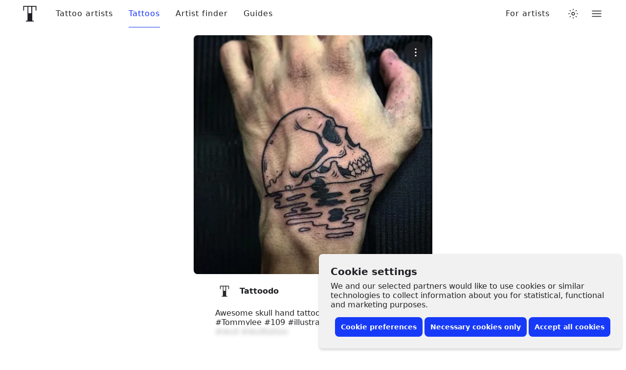

--- FILE ---
content_type: text/javascript
request_url: https://www.tattoodo.com/static/assets/e01960ba.js
body_size: 3483
content:
"use strict";(self.webpackChunktattoodo_web=self.webpackChunktattoodo_web||[]).push([[76961],{68606:(e,t,n)=>{n.d(t,{Z:()=>$});var a=n(98661),o=n(94184),r=n.n(o);var i=n(50348),l=n(9622),s=n(10203);let d;try{d=Boolean(n.m[60930])}catch(e){d=!1}const u=(0,s.Z)({displayName:"AsyncAutoSizeImageModal",initialComponent:d?n(60930).default:null,loadComponent:()=>Promise.all([n.e(84189),n.e(334)]).then(n.bind(n,60930)).then((e=>e.default)).catch(l.Z),chunkName:"AutoSizeImageModal"});var c=n(85990);const g="We09vCd",v="SlylhWl",m="aLhxuoH",h="XkSYAw8",p="uX16qgY";function f(){return f=Object.assign?Object.assign.bind():function(e){for(var t=1;t<arguments.length;t++){var n=arguments[t];for(var a in n)Object.prototype.hasOwnProperty.call(n,a)&&(e[a]=n[a])}return e},f.apply(this,arguments)}const w=(0,a.memo)((function(e){let{style:t,className:n,src:o,preloaded:r,children:i}=e;const[l,s]=(0,a.useState)(!1),d=(0,a.useMemo)((()=>({url:o})),[o]),c=(0,a.useCallback)((async()=>{s(!0)}),[d]),g=(0,a.useCallback)((()=>{s(!1)}),[]);return a.default.createElement(a.default.Fragment,null,l?a.default.createElement(u,{onClose:g,image:d,preloaded:r}):null,a.default.createElement("button",{type:"button",onClick:c,style:t,className:n},i))})),$=(0,a.memo)((function(e){let{src:t,name:n,imageSize:o,size:l,light:s,inputBackground:d,itemProp:u,preload:$,highPriority:b,loading:y,lazy:Z=!0,borderRadius:W,withModal:E}=e;const[P,j]=(0,a.useState)(!0),k=r()(g,s&&v,d&&m),Y=(0,a.useMemo)((()=>({...l?"number"==typeof l?{fontSize:`${l}px`}:{fontSize:l}:{},...W?{borderRadius:W}:{}})),[l,W]),I=(0,a.useMemo)((()=>o||("number"==typeof l?2*l:"string"==typeof l&&l.endsWith("px")?parseInt(l,10):void 0)),[o,l]),M=(0,a.useCallback)((()=>{j(!1)}),[]),C=a.default.createElement(i.Z,f({},u?{itemProp:u}:{},{preload:$,highPriority:b,lazy:Z,src:t,alt:n,className:p,onError:M,size:I})),R=a.default.createElement(a.default.Fragment,null,a.default.createElement("span",{className:h},y?a.default.createElement(c.Z,{size:"1.5em"}):function(){let e=arguments.length>0&&void 0!==arguments[0]?arguments[0]:"",t=arguments.length>1&&void 0!==arguments[1]?arguments[1]:2;const n=null==e?void 0:e.trim().split(/\s+/);return null!=n&&n.length?1===n.length?Array.from(n[0]).slice(0,t).join(""):n.slice(0,t).map((e=>Array.from(e)[0])).join(""):""}(n)),t&&P?C:null);return E&&t?a.default.createElement(w,{style:Y,preloaded:C,className:k,src:t},R):a.default.createElement("div",{style:Y,className:k},R)}))},14026:(e,t,n)=>{n.d(t,{n:()=>c,T:()=>u});var a=n(98661);if(30838==n.j)var o=n(29687);var r=n(55598),i=n(5877);var l=n(19454);var s=n(39940);const d=(0,a.createContext)({unreadMessages:0,unreadBookingRequests:0,priorityMessagesCount:0}),u=()=>(0,a.useContext)(d),c=e=>{let{children:t}=e;const{user:n}=(0,s.aC)(),[u,c]=(0,a.useState)(0),[g,v]=(0,a.useState)(0),[m,h]=(0,a.useState)(0),p=(0,a.useCallback)((()=>{(0,i.WY)({method:"get",url:`${r.Z.api.node}/api/v1/unread/conversations`}).then((e=>{var t;return(null==e||null===(t=e.data)||void 0===t?void 0:t.data)||0})).then((e=>c(e))),(0,o.m)(n)||((0,l.gf)().then((e=>h(e))),(0,i.WY)({method:"get",url:`${r.Z.api.node}/api/v1/unread/direct-booking-requests`}).then((e=>{var t;return(null==e||null===(t=e.data)||void 0===t?void 0:t.data)||0})).then((e=>v(e))))}),[n]);(0,a.useEffect)((()=>{if(null==n||!n.id)return c(0),v(0),void h(0);p();const e=setInterval(p,1e4);return()=>{clearInterval(e)}}),[null==n?void 0:n.id]);const f={unreadMessages:u,unreadBookingRequests:g,priorityMessagesCount:m};return a.default.createElement(d.Provider,{value:f},t)}},19454:(e,t,n)=>{n.d(t,{$Z:()=>y,Cf:()=>P,DE:()=>u,Hf:()=>Z,M6:()=>g,MQ:()=>f,Ql:()=>E,R7:()=>i,Um:()=>p,Vc:()=>m,W4:()=>$,YI:()=>W,Z0:()=>j,bG:()=>b,eO:()=>v,gf:()=>r,j9:()=>d,kA:()=>h,ku:()=>s,mA:()=>c,mz:()=>w,rz:()=>l});var a=n(55598),o=n(5877);function r(){return(0,o.WY)({method:"get",url:`${a.Z.api.node}/api/v1/conversations/list/open/count`}).then((e=>{var t;return null==e||null===(t=e.data)||void 0===t?void 0:t.data}))}function i(e){return e?(0,o.WY)({method:"patch",url:`${a.Z.api.backend}/api/messaging/conversations/${e}/participants/read`}).then((e=>{var t;return null==e||null===(t=e.data)||void 0===t?void 0:t.data})):Promise.reject(new Error("No id provided"))}function l(e){let t=arguments.length>1&&void 0!==arguments[1]?arguments[1]:1,n=arguments.length>2&&void 0!==arguments[2]?arguments[2]:24;const{type:r,...i}=e||{};return(0,o.WY)({method:"get",url:`${a.Z.api.node}/api/v1/conversations/list/${r}`,params:{...i,page:t,limit:n}}).then((e=>null==e?void 0:e.data))}function s(e){let t=arguments.length>1&&void 0!==arguments[1]?arguments[1]:1,n=arguments.length>2&&void 0!==arguments[2]?arguments[2]:24;return(0,o.WY)({method:"get",url:`${a.Z.api.node}/api/v1/conversations/list/client`,params:{...e,page:t,limit:n}}).then((e=>null==e?void 0:e.data))}function d(e){let t=arguments.length>1&&void 0!==arguments[1]?arguments[1]:1,n=arguments.length>2&&void 0!==arguments[2]?arguments[2]:24;return(0,o.WY)({method:"get",url:`${a.Z.api.node}/api/v1/conversations/booked`,params:{page:t,limit:n}}).then((e=>null==e?void 0:e.data))}function u(e){let t=arguments.length>1&&void 0!==arguments[1]?arguments[1]:1,n=arguments.length>2&&void 0!==arguments[2]?arguments[2]:24;return(0,o.WY)({method:"get",url:`${a.Z.api.node}/api/v1/conversations/pending`,params:{page:t,limit:n}}).then((e=>null==e?void 0:e.data))}function c(e){let t=arguments.length>1&&void 0!==arguments[1]?arguments[1]:1,n=arguments.length>2&&void 0!==arguments[2]?arguments[2]:24;return(0,o.WY)({method:"get",url:`${a.Z.api.node}/api/v1/conversations/snoozed`,params:{page:t,limit:n}}).then((e=>null==e?void 0:e.data))}function g(e){let t=arguments.length>1&&void 0!==arguments[1]?arguments[1]:1,n=arguments.length>2&&void 0!==arguments[2]?arguments[2]:24;return(0,o.WY)({method:"get",url:`${a.Z.api.node}/api/v1/conversations/search`,params:{q:e,page:t,limit:n}}).then((e=>null==e?void 0:e.data))}function v(e){let t=arguments.length>1&&void 0!==arguments[1]?arguments[1]:1,n=arguments.length>2&&void 0!==arguments[2]?arguments[2]:24;return(0,o.WY)({method:"get",url:`${a.Z.api.node}/api/v1/conversations/archived`,params:{page:t,limit:n}}).then((e=>null==e?void 0:e.data))}function m(e){let t=arguments.length>1&&void 0!==arguments[1]?arguments[1]:1,n=arguments.length>2&&void 0!==arguments[2]?arguments[2]:24;return(0,o.WY)({method:"get",url:`${a.Z.api.node}/api/v1/conversations/consultations`,params:{page:t,limit:n}}).then((e=>null==e?void 0:e.data))}function h(e){let t=arguments.length>1&&void 0!==arguments[1]?arguments[1]:1,n=arguments.length>2&&void 0!==arguments[2]?arguments[2]:24;return(0,o.WY)({method:"get",url:`${a.Z.api.node}/api/v1/conversations/expired`,params:{page:t,limit:n}}).then((e=>null==e?void 0:e.data))}function p(e){return e?(0,o.WY)({method:"get",url:`${a.Z.api.node}/api/v1/conversations/${e}`}).then((e=>{var t;return null==e||null===(t=e.data)||void 0===t?void 0:t.data})):Promise.reject(new Error("Missing conversation ID."))}function f(e){return e?(0,o.WY)({method:"get",url:`${a.Z.api.node}/api/v1/conversations/legacy-replacement/${e}`}).then((e=>{var t;return null==e||null===(t=e.data)||void 0===t?void 0:t.data})):Promise.reject(new Error("Missing conversation ID."))}function w(e){return e?(0,o.WY)({method:"get",url:`${a.Z.api.node}/api/v1/conversations/messages/${e}`}).then((e=>{var t;return null==e||null===(t=e.data)||void 0===t?void 0:t.data})):Promise.reject(new Error("Missing message ID."))}function $(e,t){let{id:n}=e;return n?(0,o.WY)({method:"get",url:`${a.Z.api.node}/api/v1/conversations/${n}/messages`,params:t}).then((e=>null==e?void 0:e.data)):Promise.reject(new Error("Missing conversation ID."))}function b(e,t){return e?(0,o.WY)({method:"post",url:`${a.Z.api.node}/api/v1/conversations/${e}/messages`,data:t}).then((e=>null==e?void 0:e.data)):Promise.reject(new Error("Missing conversation ID."))}function y(e){return e?(0,o.WY)({method:"delete",url:`${a.Z.api.backend}/api/messaging/conversations/messages/${e}`}).then((e=>null==e?void 0:e.data)):Promise.reject(new Error("Missing message ID."))}function Z(){return(0,o.WY)({method:"get",url:`${a.Z.api.backend}/api/messaging/conversations/support`}).then((e=>{var t;return null===(t=e.data)||void 0===t?void 0:t.data}))}function W(e){return e?(0,o.WY)({method:"get",url:`${a.Z.api.node}/api/v1/conversations/${e}/media`}).then((e=>{var t;return null==e||null===(t=e.data)||void 0===t?void 0:t.data})):Promise.reject(new Error("No conversation ID provided"))}function E(e){return e?(0,o.WY)({method:"delete",url:`${a.Z.api.backend}/api/bookings/requests/engagements/references/${e}`}):Promise.reject(new Error("No media ID provided"))}function P(e){return e?(0,o.WY)({method:"get",url:`${a.Z.api.backend}/api/messaging/conversations/${e}/booking-history`}).then((e=>{var t;return(null==e||null===(t=e.data)||void 0===t?void 0:t.data)||[]})):Promise.reject(new Error("No conversation ID provided"))}function j(e){return e?(0,o.WY)({method:"get",url:`${a.Z.api.node}/api/v1/conversations/${e}/ai-lock`}).then((e=>{var t;return null==e||null===(t=e.data)||void 0===t?void 0:t.data})):Promise.reject(new Error("No conversation ID provided"))}},80799:(e,t,n)=>{n.d(t,{Z:()=>r});var a=n(55598),o=n(71674);function r(){let e=arguments.length>0&&void 0!==arguments[0]?arguments[0]:"",t=arguments.length>1&&void 0!==arguments[1]?arguments[1]:null,n=arguments.length>2&&void 0!==arguments[2]?arguments[2]:{};if(!e)return e;if(e.includes(".cloudfront.net"))return(0,o.jb)(e,{...t?{w:t}:{},...n});const r=e.match(new RegExp("http(s)://(.){3}.tattoodo.com/images/","gi"));if(!r||!r.length)return e;const i=a.Z.cdn.static_images,l=e.replace(/http(s):\/\/(.){3}\.tattoodo\.com\//gi,"");return(0,o.jb)(`${i}${l}`,{...t?{w:t}:{},...n})}},53975:(e,t,n)=>{n.d(t,{F1:()=>o,gI:()=>a});const a=(e,t)=>{const n=null==e?void 0:e.match(new RegExp(`<${t}[\\s\\S]*?>([\\s\\S]*?)</${t}>`,"i"));return n?n.pop():null},o=e=>(""+(e||"")).replace(/&/g,"&amp;").replace(/'/g,"&apos;").replace(/"/g,"&quot;").replace(/</g,"&lt;").replace(/>/g,"&gt;")},71674:(e,t,n)=>{n.d(t,{KX:()=>s,LZ:()=>u,OT:()=>o,Q8:()=>f,R8:()=>m,Tu:()=>h,Xh:()=>r,fN:()=>l,hA:()=>c,jb:()=>$,sA:()=>d});var a=n(41359);const o=[1.5,2,3],r=async e=>{const[t,n]=await Promise.all([w(e),v(e)]),a="image/png"===s(null==e?void 0:e.name)?"image/png":"image/jpeg";return await i(t,n,a)},i=async(e,t,n)=>{if(!Boolean(null==t?void 0:t.rotate))return e;const a=await g(e.url);return await p(a,t,n||"image/jpeg")},l=e=>{let{url:t,name:n=(new Date).getTime(),type:a}=e,o=a,r=`${n}`;if(!o){const e=/^data:(.+);base64,/gi.exec(t);o=null==e?void 0:e[1]}if(!o){const e=/.+\.(png|jpg|jpeg|gif|)$/gi.exec(t),n=null==e?void 0:e[1];o=n?`image/${n}`:o}return!r.includes(".")&&o&&(r=`${n}.${o.replace("image/","")}`),fetch(t).then((e=>e.blob())).then((e=>new File([e],r,{type:o})))},s=e=>{const t=e.split("?")[0],n=/.+\.(png|jpg|jpeg|gif|)$/gi.exec(t);return(null==n?void 0:n[1])&&`image/${null==n?void 0:n[1]}`},d=e=>{const t=e.split("?")[0],n=null==t?void 0:t.split("/");return n[n.length-1]},u=e=>{const t=s(e),n=d(e);return fetch(e).then((e=>e.blob())).then((e=>new File([e],n,{type:t})))},c=e=>/^data:image\/[^;]+;base64,/gi.test(e),g=e=>new Promise((t=>{const n=new Image;n.onload=()=>{t(n)},n.src=e})),v=e=>new Promise(((t,a)=>n.e(67123).then(n.t.bind(n,67123,23)).then((e=>e.default)).then((n=>n(e,((e,n)=>{e&&a(new Error(e)),t(n)})))))),m=function(e){let t=arguments.length>1&&void 0!==arguments[1]?arguments[1]:1280,n=arguments.length>2&&void 0!==arguments[2]?arguments[2]:1280;return new Promise((a=>{const o=new Image;o.onload=()=>{const e=document.createElement("canvas"),r=e.getContext("2d"),{width:i,height:l}=o,s=Math.min(t/i,n/l);e.width=i*s,e.height=l*s,r.drawImage(o,0,0,e.width,e.height),a(e.toDataURL())},o.src=e}))},h=async(e,t,n)=>{const a=await f(e),o=await m(a,t,n);return await l({url:o,name:e.name,type:null==e?void 0:e.type})},p=(e,t,n)=>new Promise((a=>{const o=document.createElement("canvas"),r=e.naturalWidth,i=e.naturalHeight,l=t.rotate*Math.PI,s=r/2,d=i/2;o.width=r,o.height=i,requestAnimationFrame((()=>{const t=o.getContext("2d");t.clearRect(0,0,i,r),t.translate(s,d),t.rotate(l),t.drawImage(e,-s,-d),t.rotate(-l);const u=o.toDataURL(n);a({url:u,width:r,height:i})}))})),f=e=>new Promise((t=>{const n=new FileReader;n.onload=e=>t(e.target.result),n.readAsDataURL(e)})),w=e=>new Promise((t=>{const n=new FileReader;n.onload=e=>{const n=new Image;n.onload=()=>{URL.revokeObjectURL(n.src),t({url:e.target.result,width:n.width,height:n.height})},n.src=e.target.result},n.readAsDataURL(e)})),$=function(){let e=arguments.length>0&&void 0!==arguments[0]?arguments[0]:"",t=arguments.length>1?arguments[1]:void 0;if(!e)return e;const n=/(http|https):\/\/.+/gi.test(e),o=e.includes("cloudfront.net"),r=c(e);return!e.endsWith(".gif")&&n&&!r&&o?(0,a.bA)(e,t):e}},35729:(e,t,n)=>{n.d(t,{i:()=>a});const a=()=>{if("IntersectionObserver"in(n.g.window||{}))return Promise.resolve();let e;try{e=Boolean(n.m[66337])}catch(t){e=!1}return e?Promise.resolve(n(66337)):new Promise((e=>{n.e(43653).then((t=>{n(66337),e()}).bind(null,n)).catch(n.oe)}))}},29687:(e,t,n)=>{n.d(t,{m:()=>a});const a=e=>!(null==e||!e.user_type)&&("standard"===e.user_type||"guest"===e.user_type)}}]);


--- FILE ---
content_type: text/javascript
request_url: https://www.tattoodo.com/static/assets/e9f25a8b.js
body_size: 257
content:
(self.webpackChunktattoodo_web=self.webpackChunktattoodo_web||[]).push([[89914],{72623:e=>{e.exports='<svg xmlns="http://www.w3.org/2000/svg" viewBox="0 0 24 24"><path fill="currentColor" fill-rule="evenodd" d="M20 10c1.104 0 2 .896 2 2s-.896 2-2 2-2-.896-2-2 .896-2 2-2zm-8 0c1.104 0 2 .896 2 2s-.896 2-2 2-2-.896-2-2 .896-2 2-2zm-8 0c1.104 0 2 .896 2 2s-.896 2-2 2-2-.896-2-2 .896-2 2-2z"></path></svg>'}}]);


--- FILE ---
content_type: text/javascript
request_url: https://www.tattoodo.com/static/assets/1e49c456.js
body_size: 3233
content:
"use strict";(self.webpackChunktattoodo_web=self.webpackChunktattoodo_web||[]).push([[27375],{906:(e,t,o)=>{o.d(t,{QT:()=>s,Yb:()=>l,ZP:()=>d,p3:()=>r});var a=o(9622),n=o(10203);let i;try{i=Boolean(o.m[7474])}catch(e){i=!1}const l=(0,n.Z)({displayName:"AsyncBottomSheetContent",initialComponent:i?o(7474).BottomSheetContent:null,loadComponent:()=>o.e(65337).then(o.bind(o,7474)).then((e=>e.BottomSheetContent)).catch(a.Z),chunkName:"BottomSheet"}),r=(0,n.Z)({displayName:"AsyncBottomSheetActions",initialComponent:i?o(7474).BottomSheetActions:null,loadComponent:()=>o.e(65337).then(o.bind(o,7474)).then((e=>e.BottomSheetActions)).catch(a.Z),chunkName:"BottomSheet"}),s=(0,n.Z)({displayName:"AsyncBottomSheet",initialComponent:i?o(7474).BottomSheetInlineHeader:null,loadComponent:()=>o.e(65337).then(o.bind(o,7474)).then((e=>e.BottomSheetInlineHeader)).catch(a.Z),chunkName:"BottomSheet"}),d=(0,n.Z)({displayName:"AsyncBottomSheet",initialComponent:i?o(7474).default:null,loadComponent:()=>o.e(65337).then(o.bind(o,7474)).then((e=>e.default)).catch(a.Z),chunkName:"BottomSheet"})},17960:(e,t,o)=>{o.d(t,{Z:()=>N});var a=o(98661),n=o(94184),i=o.n(n),l=o(5580),r=o(39940),s=o(14026),d=o(22217),c=o(2157),u=o(68606),h=o(9622),m=o(10203);let b;try{b=Boolean(o.m[5306])}catch(e){b=!1}const p=(0,m.Z)({displayName:"MenuDropdown",initialComponent:b?o(5306).default:null,loadComponent:()=>Promise.all([o.e(84189),o.e(35446)]).then(o.bind(o,5306)).then((e=>e.default)).catch(h.Z),chunkName:"ToggleMenuDropdown"});var v=o(19940);const f="HLMnt6_",g="naG_zxz",C="viriGnH",y="DeY6DtG",w="RvOwJ45",A="zngFTj6",_="zNoQoB6",k="iZXs46x",Z="qFFie9A",B="ouHgmXv",P="px5HzQF",S=(0,a.memo)((function(e){let{isOpen:t,onClick:o}=e;const{unreadBookingRequests:n,unreadMessages:l}=(0,s.T)(),{withUnreadIndicator:c}=(0,v.X)(),h=c&&(n||l),{user:m}=(0,r.aC)();return a.default.createElement("button",{type:"button",onClick:o,className:i()(w,t&&B,h&&k)},a.default.createElement("div",{className:_},a.default.createElement(u.Z,{lazy:!1,size:32,src:null==m?void 0:m.image_url,name:(null==m?void 0:m.name)||(null==m?void 0:m.username),light:!0})),a.default.createElement("div",{className:Z},a.default.createElement(d.Z,{name:"arrow-rounded",rotate:90})))})),E=(0,a.memo)((function(e){let{isOpen:t,onClick:o}=e;const{user:n}=(0,r.aC)();return Boolean(null==n?void 0:n.id)?a.default.createElement(S,{isOpen:t&&!0,onClick:o}):a.default.createElement("button",{type:"button",onClick:o,"aria-label":"Toggle menu",className:i()(C,t&&A)},t?a.default.createElement(d.Z,{name:"close"}):a.default.createElement(d.Z,{name:"burger-menu"}))})),N=(0,a.memo)((function(e){var t,o;let{withUnreadIndicator:n=!0,overrideItems:r,boxed:s}=e;const d=(0,l.k6)(),[u,h]=(0,a.useState)(!1),m=(0,a.useCallback)((()=>h((e=>!e))),[]),b=(0,a.useCallback)((()=>h(!1)),[]);(0,a.useEffect)((()=>{h(!1)}),[null==d||null===(t=d.location)||void 0===t?void 0:t.pathname,null==d||null===(o=d.location)||void 0===o?void 0:o.search]);const C={withUnreadIndicator:n,overrideItems:r,boxed:s};return a.default.createElement(v.p.Provider,{value:C},a.default.createElement("div",{className:i()(f,s&&y,u&&g)},a.default.createElement(E,{isOpen:u,onClick:m}),u?a.default.createElement(a.default.Fragment,null,a.default.createElement(p,{onClose:b}),s?a.default.createElement(c.ZP,{into:c.ag.modal},a.default.createElement("div",{role:"presentation",onClick:b,"aria-label":"Close dropdown",className:P})):null):null))}))},19940:(e,t,o)=>{o.d(t,{X:()=>i,p:()=>n});var a=o(98661);const n=(0,a.createContext)({withUnreadIndicator:!0,overrideItems:{},boxed:!1}),i=()=>(0,a.useContext)(n)},55584:(e,t,o)=>{o.d(t,{Z:()=>n});const a=[144949,18,5749152,144949,660,656,414518,11110756,8133,11554820,"production"!==o(55598).Z.env&&1465762].filter(Boolean);function n(e){return e&&e.is_tattoodo&&a.includes(e.id)}},59850:(e,t,o)=>{o.d(t,{j:()=>i});var a=o(30396),n=o(73034);const i=(e,t)=>{let{key:o,identifier:i}=t;const[l,r]=(0,a.eJ)((()=>{const t=n.ZP.getObject(`cached_state_${o}`);return t?t.identifier!==i?(n.ZP.removeItem(`cached_state_${o}`),e):t.value:e}));return[l,(0,a.I4)((e=>{n.ZP.setObject(`cached_state_${o}`,{value:e,identifier:i}),r(e)}),[o,i])]}},30403:(e,t,o)=>{o.d(t,{H9:()=>m,ww:()=>h});var a=o(30396),n=o(5251),i=o(41359),l=o(55584),r=o(4922),s=o(471),d=o(14026),c=o(39940);const u=(e,t)=>e.map((e=>(e.items&&(e.items=u(e.items,t)),e))).filter((e=>!e.hidden)).filter((e=>!e.allowedDeviceTypes||e.allowedDeviceTypes.includes(t))),h=()=>{const{hasSubscription:e}=(0,s.Y)(),{user:t,isClient:o,isArtist:n,isStudio:l,isTattoodo:r,isPartner:u}=(0,c.aC)(),{unreadMessages:h,unreadBookingRequests:m,priorityMessagesCount:b}=(0,d.T)(),p=Boolean(null==t?void 0:t.id);return(0,a.Ye)((()=>{if(!p)return[];const a=l||n;return[{label:"Inbox",icon:"speech-bubble",iconActive:"speech-bubble-filled",to:"/dashboard/inbox",highPriority:!0,unread:a?b:h+m},a&&{label:"Calendar",icon:"calendar-outline",iconActive:"calendar-outline-bold",to:"/dashboard/calendar",highPriority:!0},a&&{label:"Clients",icon:"contacts",iconActive:"contacts-filled",to:"/dashboard/clients",highPriority:!0},l&&{label:"Team",icon:"avatars",iconActive:"avatars-bold",to:"/dashboard/team",highPriority:!0},a&&{label:"Analytics",icon:"analytics",iconActive:"analytics-filled",to:"/dashboard/analytics",highPriority:!0},(u||r)&&{label:"Art Classes",icon:"brush",iconActive:"brush-filled",to:"/dashboard/art-classes"},a&&{label:"Reviews",icon:"star-rating-hollow",iconActive:"star-rating",to:"/dashboard/reviews"},!a&&{label:"Wallet",icon:"wallet",iconActive:"wallet",to:"/dashboard/wallet",highPriority:!0},{label:"Edit Profile",icon:"avatar-hollow",iconActive:"avatar",to:l?"/dashboard/profile":(0,i.NC)(t),hidden:!0},{label:"Profile",icon:"avatar-hollow",iconActive:"avatar",to:l?"/dashboard/profile":(0,i.NC)(t)},a&&{label:"Tools",icon:"wrench",iconActive:"wrench-bold",to:"/dashboard/tools"},a&&{label:"Google Extension",icon:"google",iconActive:"google-colored",to:"/dashboard/google-extension",hidden:!0},a&&{label:"IG Extension",icon:"instagram-thin",iconActive:"instagram",to:"/dashboard/instagram-extension",hidden:!0},a&&{label:"Booking Form",hidden:!0,to:"/dashboard/custom-booking-form"},a&&{label:"Rewards",hidden:!0,to:"/dashboard/rewards"},a&&{label:"Marketing",icon:"megaphone",iconActive:"megaphone-filled",to:"/dashboard/marketing"},(u||r)&&{label:"Reporting",icon:"receipt-slim",iconActive:"receipt-bold",to:"/dashboard/reporting",highPriority:!0},a&&{label:"Transactions",icon:"credit-card",iconActive:"credit-card",to:"/dashboard/transactions",highPriority:!0},e||n&&u?{label:"Subscription",icon:"dollar-arrows",iconActive:"dollar-arrows",to:"/dashboard/subscription"}:null,{key:"help",label:"Help Center",icon:"help",iconActive:"help",to:o||!p?"https://tattoodo-clients.helpscoutdocs.com/":u?"https://tattoodo-partners.helpscoutdocs.com/":"https://tattoodo.helpscoutdocs.com/",external:!0},{label:"Settings",icon:"settings",iconActive:"settings-filled",to:"/dashboard/settings",highPriority:!0}].filter(Boolean)}),[p,o,n,l,t,r,u,b,h,m,e])},m=()=>{const e=(0,r.h)(),{user:t,isPartner:o,isClient:i}=(0,c.aC)(),s=Boolean(null==t?void 0:t.id),d=(0,a.Ye)((()=>[{label:"Help",external:!0,to:i||!s?"https://tattoodo-clients.helpscoutdocs.com/":o?"https://tattoodo-partners.helpscoutdocs.com/":"https://tattoodo.helpscoutdocs.com/"},{label:"About",to:"/about"}]),[i]),m=(0,a.Ye)((()=>[{label:"Terms & Conditions",to:"/about/terms-of-use"},{label:"Privacy Policy",to:"/about/privacy-policy"}]),[]),b=(0,a.Ye)((()=>[{to:"/tattoo-artists",label:"Tattoo artists"},{to:"/tattoos",label:"Tattoos"},{to:(0,n.$)(),label:"Artist finder"},{to:"/guides",label:"Guides",items:[{to:"/articles",label:"Articles"}]}].filter(Boolean)),[]),p=(0,a.Ye)((()=>[!s&&{to:"/partners",label:"For artists"}].filter(Boolean)),[s]),v=(()=>{const{user:e,isTattoodo:t}=(0,c.aC)(),o=(0,l.Z)(e);return(0,a.Ye)((()=>[t&&{to:"/news-room",label:"News Room"}].filter(Boolean)),[e,o,t])})(),f=h();return(0,a.Ye)((()=>{const t={dashboard:f,site:b,admin:v,helpers:d,legal:m,promotional:p};return Object.entries(t).reduce(((t,o)=>{let[a,n]=o;return{...t,[a]:u(n,e)}}),{})}),[e,f,b,v,d,m,p])}},471:(e,t,o)=>{o.d(t,{Y:()=>d});var a=o(98661),n=o(88828),i=o(90800),l=o(71103),r=o(59850),s=o(39940);const d=e=>{const{user:t,isPartner:o}=(0,s.aC)(),[d,c]=(0,r.j)({status:"loading",free_trial_eligible:!0,first_activation_date:null,owns_subscription:null},{key:"subscription_status",identifier:(null==t?void 0:t.id)||"not_authenticated"}),u=(0,a.useCallback)((e=>{"subscription_status_update"===e.key&&c(e.value)}),[]),{broadcastMessage:h}=(0,l.t)("subscription_status",u);(0,a.useEffect)((()=>{if(null==t||!t.id)return void c(null);let o;const a=()=>(0,i.xL)().then((t=>{c(t),h({key:"subscription_status_update",value:t}),null!=e&&e.polling&&(o=setTimeout(a,(null==e?void 0:e.pollingInterval)||1e4))}));return a(),()=>{clearTimeout(o)}}),[null==t?void 0:t.id,null==e?void 0:e.polling]);const m=null==d?void 0:d.status,b=(0,a.useMemo)((()=>{if(null==d||!d.first_activation_date)return 0;const e=(0,n.Z)(new Date(d.first_activation_date)),t=n.Z.now();return e.diff(t,"day")}),[null==d?void 0:d.first_activation_date]);return{...d,canGetSubscription:"artist"===(null==t?void 0:t.user_type)&&o,hasSubscription:"subscribed"===m||"in_trial"===m||"payment_issue"===m,daysSinceFirstActivation:b}}},90800:(e,t,o)=>{o.d(t,{$m:()=>s,GN:()=>r,jg:()=>i,n6:()=>d,xL:()=>l});var a=o(55598),n=o(5877);function i(){return(0,n.WY)({method:"get",url:`${a.Z.api.node}/api/v1/subscriptions`}).then((e=>{var t;return null===(t=e.data)||void 0===t?void 0:t.data}))}function l(){return(0,n.WY)({method:"get",url:`${a.Z.api.node}/api/v1/subscriptions/status`}).then((e=>{var t;return null===(t=e.data)||void 0===t?void 0:t.data}))}function r(){return(0,n.WY)({method:"get",url:`${a.Z.api.node}/api/v1/subscriptions/current`}).then((e=>{var t;return null===(t=e.data)||void 0===t?void 0:t.data}))}function s(e){return(0,n.WY)({method:"post",url:`${a.Z.api.node}/api/v1/subscriptions/create-subscribe-link`,data:{id:e}}).then((e=>{var t;return null===(t=e.data)||void 0===t?void 0:t.data}))}function d(){return(0,n.WY)({method:"get",url:`${a.Z.api.node}/api/v1/subscriptions/grandfather-discounted`}).then((e=>{var t;return null===(t=e.data)||void 0===t?void 0:t.data}))}}}]);
